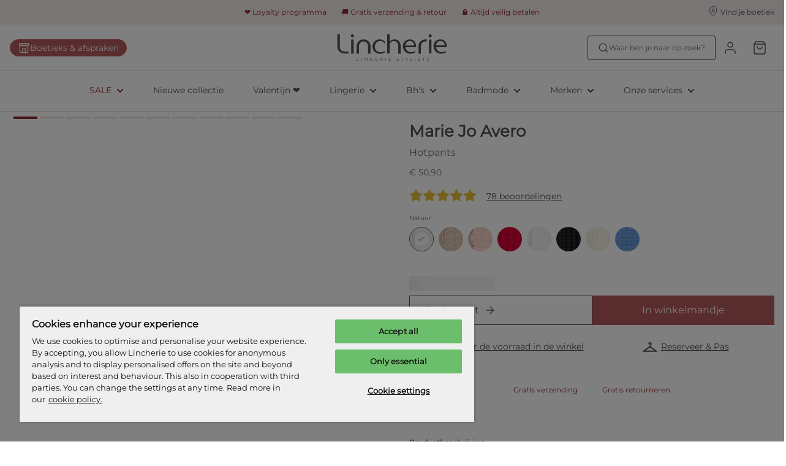

--- FILE ---
content_type: application/javascript; charset=UTF-8
request_url: https://www.lincherie.nl/_next/static/chunks/6935.2fcd135064e4d36e.js
body_size: 1430
content:
try{let e="undefined"!=typeof window?window:"undefined"!=typeof global?global:"undefined"!=typeof globalThis?globalThis:"undefined"!=typeof self?self:{},t=(new e.Error).stack;t&&(e._sentryDebugIds=e._sentryDebugIds||{},e._sentryDebugIds[t]="23841256-8821-4fd6-9ebd-66af756108ac",e._sentryDebugIdIdentifier="sentry-dbid-23841256-8821-4fd6-9ebd-66af756108ac")}catch(e){}"use strict";(self.webpackChunk_N_E=self.webpackChunk_N_E||[]).push([[6935],{43003:function(e,t,i){var r=i(85893);i(55930);var o=i(67294),n=i(2664),d=i(27603),a=i(67899),s=i(75917),l=i(85388),c=i(5973),p=i(66992),u=i(43772),g=i(88893),f=i(70883),h=i(39166),v=i(90598),P=i(38005);let b=(0,d.ZP)(h.il).withConfig({componentId:"sc-41862cf3-0"})(["padding:48px 0;",""],e=>{let{theme:t}=e;return t.infiniteProductStrip.hasTopRightControls?(0,d.iv)(["",""],l.ZP.xl((0,d.iv)(["padding:48px 0;"]))):(0,d.iv)(["",""],l.ZP.lg((0,d.iv)(["padding:48px ","px;"],48-t.infiniteProductStrip.slider.gutterLarge/2)))}),m=(0,d.ZP)(s.ZP).withConfig({componentId:"sc-41862cf3-1"})(["display:block;text-align:center;margin-top:24px;color:",";order:3;",";&:hover,&:focus{color:",";}"," ",""],e=>{let{theme:t,$useLightTextColor:i}=e;return i?t.color.global.shades.tint60:t.infiniteProductStrip.moreProducts.color},(0,c.cY)("link","20"),e=>{let{theme:t,useLightTextColor:i}=e;return i?t.color.global.shades.tint20:t.infiniteProductStrip.moreProducts.hoverColor},l.ZP.md((0,d.iv)(["margin-top:32px;"])),l.ZP.xl((0,d.iv)(["margin-top:40px;"])));t.Z=e=>{let{id:t,isFirstBlockInPage:i,error:s,title:l,products:c,isLoaded:h,gtmTrackingId:y,seeMoreLink:C,isInfinite:w=!1,swipeable:x=!0,draggable:k=!0,imageType:I,responsiveOverwrite:S}=e,{translator:Z}=(0,p.q)(),T=(0,n.I0)(),_=(0,n.v9)(g.J$),{hasTopRightControls:j,imageSizes:D,imageRatio:N,slider:{gutter:R}}=(0,d.Fg)().infiniteProductStrip,[B,L]=(0,o.useState)(!1),E=(e,t)=>{if(B){t.preventDefault();return}T(u.N.trackProductClick({list:y,product:e,position:void 0}))};return s?(0,v.S)(s):(h||(c=(0,P.K)(6)),(0,r.jsxs)(b,{"data-sentry-element":"Container","data-sentry-component":"InfiniteProductStrip","data-sentry-source-file":"InfiniteProductStrip.tsx",children:[(0,r.jsx)(a.ZP,{id:t,isFirstBlockInPage:i,title:l,error:s,isInfinite:w,draggable:k,swipeable:x,beforeChange:()=>L(!0),afterChange:()=>L(!1),responsiveOverwrite:S,hasTopRightControls:j,imageRatio:N,hasMinHeight:!0,gap:R,"data-sentry-element":"InfiniteSlider","data-sentry-source-file":"InfiniteProductStrip.tsx",children:c&&c.map((e,t)=>(0,r.jsx)(f.Components.ProductCard,{imageType:I,isLoaded:h,product:e,hasTitle:!0,hasCommercialNameOnly:!0,hasColorSwitcher:!1,hasProductRating:!1,hasColorName:!1,imageSizes:D,priority:i&&t<=5,gtmTrackingId:y,imageRatio:N,onClickProduct:E,isSwipeable:!1,hasAddToWishlistButton:!0},e.id))}),C&&(0,r.jsx)(m,{$useLightTextColor:_,to:"/"===C.charAt(0)?C:"/".concat(C),children:Z("b2c.product-slider.see-more")})]}))}},86935:function(e,t,i){i.r(t);var r=i(85893),o=i(45697),n=i.n(o);i(67294);var d=i(27603),a=i(43373),s=i(43003),l=i(66992),c=i(90598),p=i(84611);let u=d.ZP.div.withConfig({componentId:"sc-ec4917f3-0"})(["position:relative;margin:0 auto;overflow:hidden;width:100%;",""],e=>{let{theme:t,hasBackgroundColor:i}=e;return i&&(0,d.iv)(["background:",";"],t.relatedProducts.backgroundColor)}),g=e=>{let{hasBackgroundColor:t}=e,i=(0,d.Fg)(),{translator:o}=(0,l.q)(),{products:n,error:g,isLoading:f}=(0,a.Z)();return g?(0,c.S)(g):(0,p.tc)(n)?(0,r.jsx)(u,{hasBackgroundColor:t,children:(0,r.jsx)(s.Z,{id:"recently-viewed-product-strip",error:g,title:o("b2c.product-detail.recently-viewed"),products:n,isLoaded:!f,responsiveOverwrite:i.infiniteProductStrip.responsive.pdp})}):null};g.propTypes={hasBackgroundColor:n().bool},t.default=g}}]);